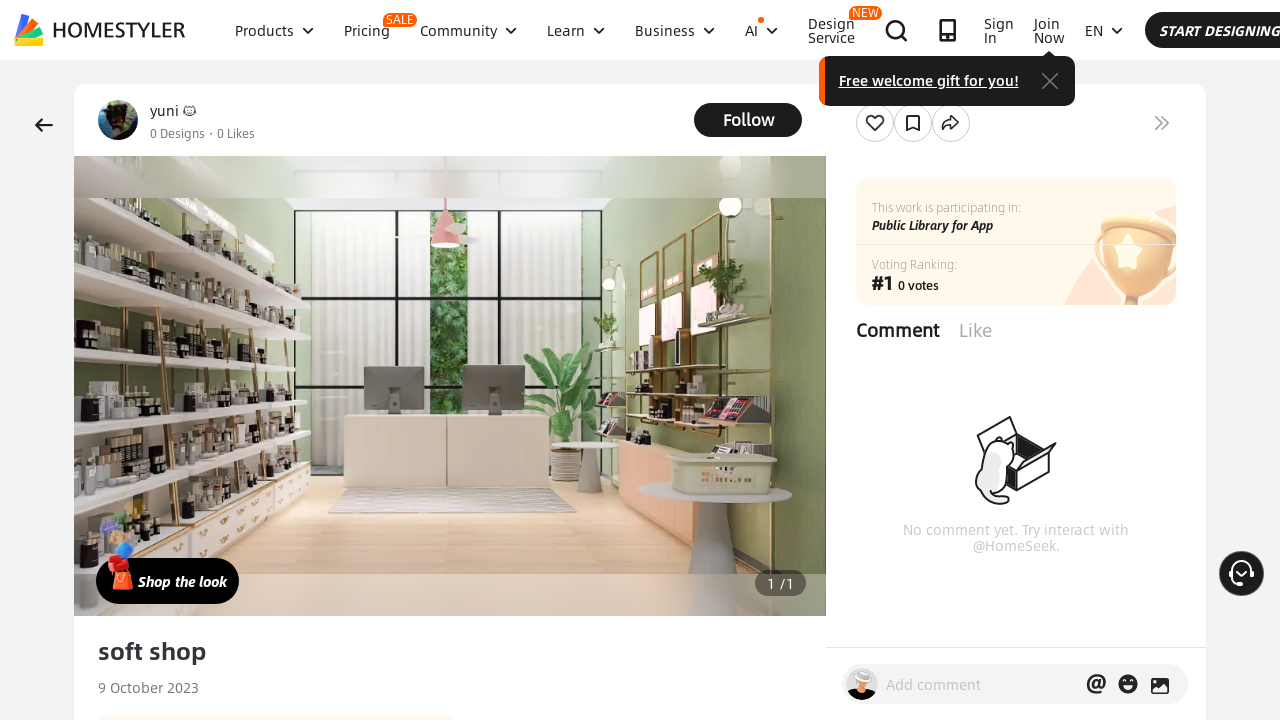

--- FILE ---
content_type: text/html; charset=utf-8
request_url: https://www.google.com/recaptcha/api2/aframe
body_size: 184
content:
<!DOCTYPE HTML><html><head><meta http-equiv="content-type" content="text/html; charset=UTF-8"></head><body><script nonce="4ICjGvRDcpkOy9eYfKkdLw">/** Anti-fraud and anti-abuse applications only. See google.com/recaptcha */ try{var clients={'sodar':'https://pagead2.googlesyndication.com/pagead/sodar?'};window.addEventListener("message",function(a){try{if(a.source===window.parent){var b=JSON.parse(a.data);var c=clients[b['id']];if(c){var d=document.createElement('img');d.src=c+b['params']+'&rc='+(localStorage.getItem("rc::a")?sessionStorage.getItem("rc::b"):"");window.document.body.appendChild(d);sessionStorage.setItem("rc::e",parseInt(sessionStorage.getItem("rc::e")||0)+1);localStorage.setItem("rc::h",'1768763649456');}}}catch(b){}});window.parent.postMessage("_grecaptcha_ready", "*");}catch(b){}</script></body></html>

--- FILE ---
content_type: application/javascript
request_url: https://gj.mmstat.com/eg.js?t=1768763636092
body_size: 82
content:
window.goldlog=(window.goldlog||{});goldlog.Etag="9B70IfB4XG0CARJ3dhZreQgV";goldlog.stag=2;

--- FILE ---
content_type: application/javascript
request_url: https://gj.mmstat.com/eg.js?t=1768763645271
body_size: -76
content:
window.goldlog=(window.goldlog||{});goldlog.Etag="9B70IfB4XG0CARJ3dhZreQgV";goldlog.stag=1;